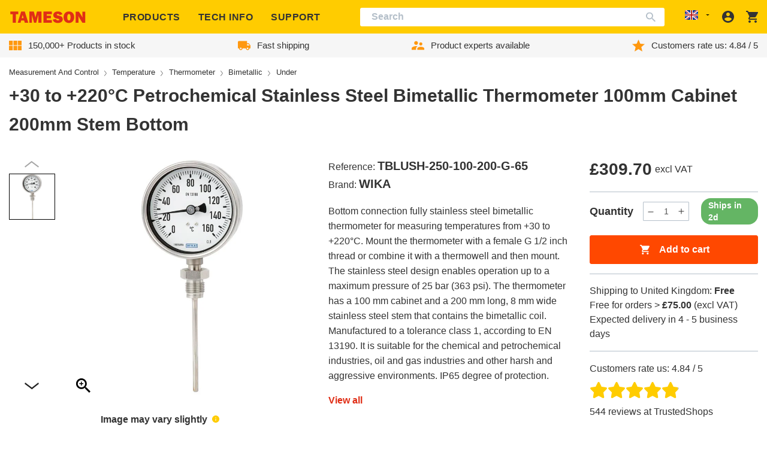

--- FILE ---
content_type: text/css
request_url: https://tameson.co.uk/cdn/shop/t/2/assets/component-collapsible.css?v=53678717128641840681735317327
body_size: -644
content:
.collapsible{display:block}.js .collapsible [data-collapsible-trigger]{cursor:pointer}.js .collapsible [data-collapsible-trigger] .collapsible-trigger-icon{transform:rotate(0);margin-left:.75rem;transition:transform .3s ease-out}.collapsible [data-collapsible-group].collapsible-is-open [data-collapsible-target]{display:block}.collapsible [data-collapsible-group].collapsible-is-open .collapsible-trigger-icon{transform:rotate(-180deg)}.js .collapsible [data-collapsible-target]{display:none}.collapsible--rte{margin-bottom:calc(var(--element-spacing) * 2)}.collapsible--rte [data-collapsible-group]{margin-bottom:1px}.collapsible--rte [data-collapsible-trigger]{justify-content:space-between}.collapsible--rte [data-collapsible-target]{padding:1rem}

--- FILE ---
content_type: text/javascript
request_url: https://tameson.co.uk/cdn/shop/t/2/assets/product-shipping-method.min.js?v=136164966663141546611764664794
body_size: 114
content:
import{c as p}from"./availability-lead-time.dbec9711.chunk.js";import"./katex.min.js";try{let n=typeof window<"u"?window:typeof global<"u"?global:typeof globalThis<"u"?globalThis:typeof self<"u"?self:{},e=new n.Error().stack;e&&(n._sentryDebugIds=n._sentryDebugIds||{},n._sentryDebugIds[e]="bff4a709-2c4c-4e0a-a4f2-fe3acd6e2b67",n._sentryDebugIdIdentifier="sentry-dbid-bff4a709-2c4c-4e0a-a4f2-fe3acd6e2b67")}catch{}class h extends HTMLElement{connectedCallback(){this.abortController=new AbortController,this.containerElement=this.querySelector(".product-shipping-rates"),this.shippingRateData=JSON.parse(this.containerElement.dataset.options),this.shippingToWrapper=this.querySelector("[data-shipping-to]"),this.shipmentIsFreeWrapper=this.querySelector("[data-shipment-is-free]"),this.expectedDeliveryIn=this.querySelector("[data-expected-delivery-in]"),this.showShippingPrice(1),this.containerElement.classList.remove("hidden"),this.quantityInput=document.querySelector("product-form .quantity input"),this.quantityInput.addEventListener("change",this.onQuantityInputChange.bind(this),{signal:this.abortController.signal}),document.getElementById("cart-icon-bubble").addEventListener("cart-update",this.onCartUpdated.bind(this),{signal:this.abortController.signal})}disconnectedCallback(){this.abortController.abort()}onCartUpdated(e){const{cartTotalExclVAT:t,productQuantity:i}=e.detail;this.shippingRateData.cartValue=t,this.shippingRateData.quantityAlreadyInCart=i;const a=this.quantityInput.value;this.renderExpectedDeliveryIn(a),this.showShippingPrice(a)}onQuantityInputChange(e){const t=parseInt(e.target.value,10);this.renderExpectedDeliveryIn(t),this.showShippingPrice(t)}renderExpectedDeliveryIn(e){const{availabilityStatus:t,leadTime:i}=p(this.shippingRateData.leadTimeArray,this.shippingRateData.inventoryQuantity,this.shippingRateData.inventoryPolicy,e+this.shippingRateData.quantityAlreadyInCart,this.shippingRateData.useup);t==="unavailable"||t==="request"?this.expectedDeliveryIn.innerHTML="":this.shippingRateData.mintransitTime!==this.shippingRateData.maxtransitTime?this.expectedDeliveryIn.innerHTML=`${this.shippingRateData.expectedDeliveryIn.replace("{{ min_transit_time }}",this.shippingRateData.mintransitTime+i).replace("{{ max_transit_time }}",this.shippingRateData.maxtransitTime+i)}`:i===0?this.expectedDeliveryIn.innerHTML=this.shippingRateData.expectedDeliveryInOne:this.expectedDeliveryIn.innerHTML=`${this.shippingRateData.expectedDeliveryInDay.replace("{{ min_transit_time }}",this.shippingRateData.mintransitTime+i)}`}showShippingPrice(e){const{cartValue:t,productPrice:i,freeShipment:a}=this.shippingRateData,r=t+e*i,s=a&&r>a;this.shippingToWrapper.hidden=s,this.shipmentIsFreeWrapper.hidden=!s}}customElements.get("product-shipping-method")||customElements.define("product-shipping-method",h);
//# sourceMappingURL=product-shipping-method.min.js.map
